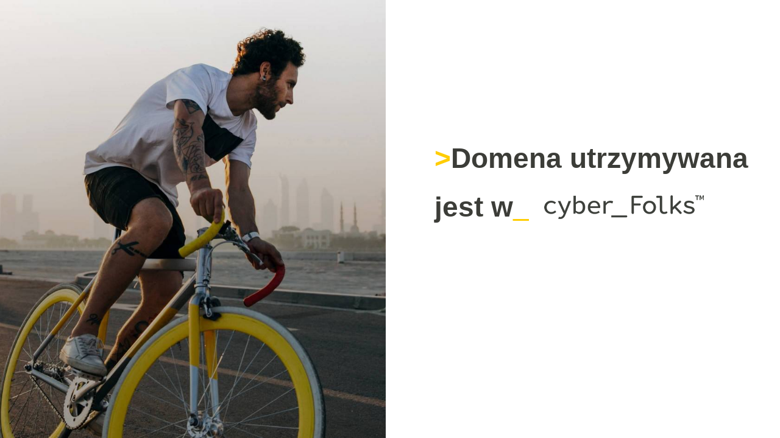

--- FILE ---
content_type: text/html; charset=UTF-8
request_url: http://dziennik.dziennikbudowy.pl/Ekspres.nsf/n/718D46048E0AA883C12575C8003C43BC?OpenDocument&View=n&Cat=np&Count=10
body_size: 1193
content:
<!doctype html>
<html lang="pl">
<head>
    <meta name="viewport" content="width=device-width, initial-scale=1">
    <meta http-equiv="Content-Type" content="text/html; charset=UTF-8">
    <meta http-equiv="Content-Language" content="pl"/>
    <meta name="robots" content="noindex,follow,all"/>
    <title>Domena utrzymywana jest w cyber_Folks</title>
            <link rel="stylesheet" href="/build/cyber_folks.920bd33e.css">
    </head>
<body>
    <section class="default-page">
        <div class="container">
            <div class="default-page__content">
                <div class="img"></div>
                <div class="text">
                    <h1>Domena utrzymywana
                        <br>
                        <span class="logo">
                             jest w<span>_</span>
                            <a href="https://cyberfolks.pl/" target="_blank">
                                <img src="/build/images/cf-logo.cbedc18c.png" alt="cyber_Folks logo">
                            </a>
                        </span>
                    </h1>
                                    </div>
            </div>
        </div>
    </section>
</body>
</html>


--- FILE ---
content_type: text/css
request_url: http://dziennik.dziennikbudowy.pl/build/cyber_folks.920bd33e.css
body_size: 4872
content:
@import url(https://fonts.googleapis.com/css2?family=Roboto+Condensed:wght@700&display=swap);
/*! normalize.css v8.0.1 | MIT License | github.com/necolas/normalize.css */html{-webkit-text-size-adjust:100%;line-height:1.15}body{margin:0}main{display:block}h1{font-size:2em;margin:.67em 0}hr{box-sizing:content-box;height:0;overflow:visible}pre{font-family:monospace,monospace;font-size:1em}a{background-color:transparent}abbr[title]{border-bottom:none;text-decoration:underline}b,strong{font-weight:bolder}code,kbd,samp{font-family:monospace,monospace;font-size:1em}small{font-size:80%}sub,sup{font-size:75%;line-height:0;position:relative;vertical-align:baseline}sub{bottom:-.25em}sup{top:-.5em}img{border-style:none}button,input,optgroup,select,textarea{font-family:inherit;font-size:100%;line-height:1.15;margin:0}button,input{overflow:visible}button,select{text-transform:none}[type=button],[type=reset],[type=submit],button{-webkit-appearance:button}[type=button]::-moz-focus-inner,[type=reset]::-moz-focus-inner,[type=submit]::-moz-focus-inner,button::-moz-focus-inner{border-style:none;padding:0}[type=button]:-moz-focusring,[type=reset]:-moz-focusring,[type=submit]:-moz-focusring,button:-moz-focusring{outline:1px dotted ButtonText}fieldset{padding:.35em .75em .625em}legend{box-sizing:border-box;color:inherit;display:table;max-width:100%;padding:0;white-space:normal}progress{vertical-align:baseline}textarea{overflow:auto}[type=checkbox],[type=radio]{box-sizing:border-box;padding:0}[type=number]::-webkit-inner-spin-button,[type=number]::-webkit-outer-spin-button{height:auto}[type=search]{-webkit-appearance:textfield;outline-offset:-2px}[type=search]::-webkit-search-decoration{-webkit-appearance:none}::-webkit-file-upload-button{-webkit-appearance:button;font:inherit}details{display:block}summary{display:list-item}[hidden],template{display:none}.container{margin:0 auto;position:relative}@media(min-width:768px){.container{padding:0 15px 0 0}}.default-page .default-page__content{padding:0 0 60px;width:100%}@media(min-width:768px){.default-page .default-page__content{-webkit-box-align:center;-ms-flex-align:center;-webkit-box-pack:center;-ms-flex-pack:center;align-items:center;display:-webkit-box;display:-ms-flexbox;display:flex;-ms-flex-wrap:wrap;flex-wrap:wrap;height:100vh;justify-content:center;padding:0}}.default-page .default-page__content .img{background-image:url(/build/images/hero.b4053576.jpeg);background-position:50%;background-repeat:no-repeat;background-size:cover;height:250px;width:100%}@media(min-width:576px){.default-page .default-page__content .img{height:300px}}@media(min-width:768px){.default-page .default-page__content .img{height:100%;width:50%}}.default-page .default-page__content .text{box-sizing:border-box;margin:30px 0 0;padding:0 15px;width:100%}@media(min-width:576px){.default-page .default-page__content .text{margin:40px 0 0}}@media(min-width:768px){.default-page .default-page__content .text{margin:-120px 0 0;padding:0 0 0 40px;width:50%}}@media(min-width:992px){.default-page .default-page__content .text{padding:0 0 0 60px}}@media(min-width:1200px){.default-page .default-page__content .text{padding:0 0 0 80px}}.default-page .default-page__content .text h1{color:#3c3d38;font-family:Arial,Helvetica,sans-serif;font-size:26px;font-weight:700;line-height:42px;margin:0;text-align:center}@media(min-width:576px){.default-page .default-page__content .text h1{font-size:30px;line-height:42px}}@media(min-width:992px){.default-page .default-page__content .text h1{font-size:36px;line-height:60px}}@media(min-width:1200px){.default-page .default-page__content .text h1{font-size:46px;line-height:80px}}@media(min-width:768px){.default-page .default-page__content .text h1{text-align:left}}.default-page .default-page__content .text h1:before{color:#ffcd02;content:">";white-space:nowrap}.default-page .default-page__content .text h1 span.logo span{color:#ffcd02}.default-page .default-page__content .text h1 span.logo a{left:5px;outline:none;position:relative;top:9px}@media(min-width:576px){.default-page .default-page__content .text h1 span.logo a{top:9px}}@media(min-width:992px){.default-page .default-page__content .text h1 span.logo a{top:10px}}.default-page .default-page__content .text h1 span.logo a img{height:auto;max-width:190px}@media(min-width:992px){.default-page .default-page__content .text h1 span.logo a img{max-width:100%}}.default-page .default-page__content .text p{color:#3c3d38;font-family:Arial,Helvetica,sans-serif;font-size:17px;font-weight:700;line-height:22px;margin:30px 0 0;text-align:center}@media(min-width:576px){.default-page .default-page__content .text p{font-size:19px;line-height:24px;margin:40px 0 0}}@media(min-width:768px){.default-page .default-page__content .text p{text-align:left}}@media(min-width:992px){.default-page .default-page__content .text p{margin:50px 0 0}}